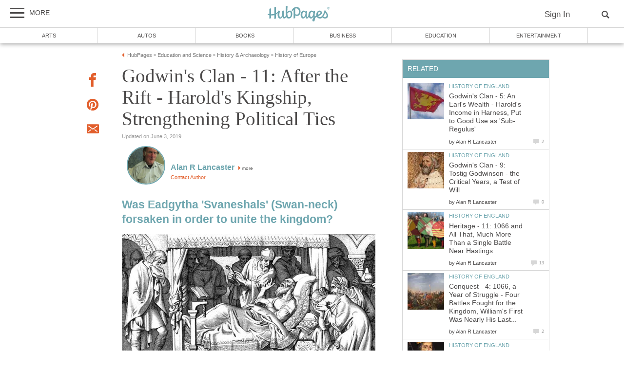

--- FILE ---
content_type: text/plain
request_url: https://www.google-analytics.com/j/collect?v=1&_v=j102&aip=1&a=750573955&t=pageview&_s=1&dl=https%3A%2F%2Fhubpages.com%2Feducation%2FAFTER-THE-RIFT-Harolds-kingship&ul=en-us%40posix&dt=Godwin%27s%20Clan%20-%2011%3A%20After%20the%20Rift%20-%20Harold%27s%20Kingship%2C%20Strengthening%20Political%20Ties%20%7C%20HubPages&sr=1280x720&vp=1280x720&_u=aEDAAEABAAAAACAAI~&jid=316200114&gjid=740108175&cid=1030678450.1768998868&tid=UA-22439224-1&_gid=1343572627.1768998868&_r=1&_slc=1&z=637337735
body_size: -828
content:
2,cG-HDQD0BKR9F